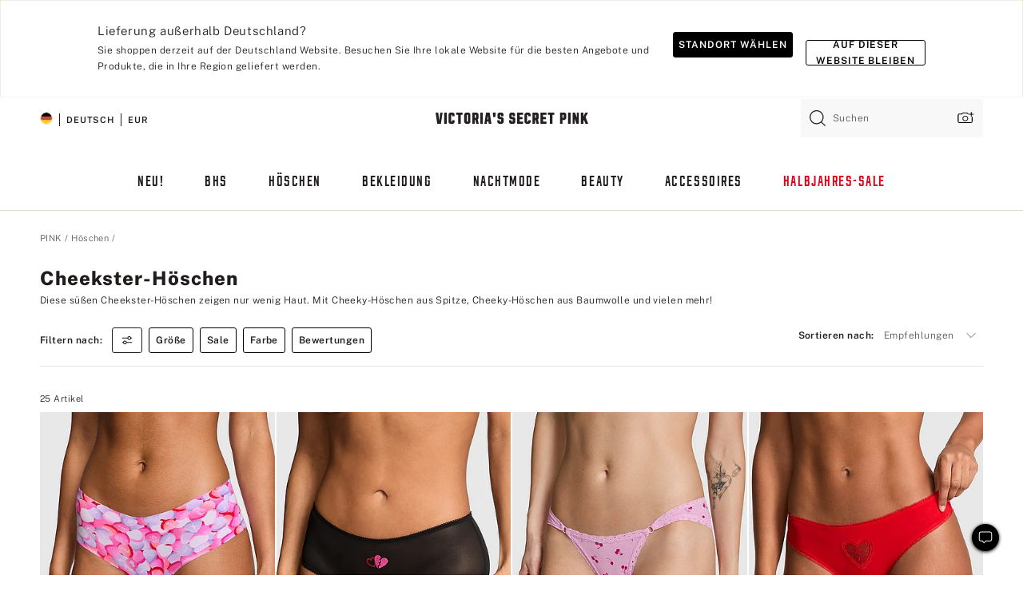

--- FILE ---
content_type: text/html;charset=UTF-8
request_url: https://de.victoriassecret.com/de/pink/underwear/cheekster-underwear
body_size: 4834
content:
<!DOCTYPE html><html lang="de" class="desktop " data-theme="pink" data-brand="pink" data-basic="true"><head><script id="earlyBootstrap">(()=>{const e=document.cookie,t=e.indexOf("APPTYPE="),a=document.documentElement.classList,s=document.currentScript.dataset;if(t>=0){a.add("is-app");const i=t+8,r=e.slice(i);let n="";r.startsWith("IOSHANDHELD")?(a.add("is-app-ios"),s.appPlatform="ios",n=e.slice(i+12)):r.startsWith("ANDROIDHANDHELD")&&(a.add("is-app-android"),s.appPlatform="android",n=e.slice(i+16)),n.startsWith("VS")?s.appBrand="vs":n.startsWith("PN")&&(s.appBrand="pn"),s.appPlatform&&s.appBrand&&(s.appType=s.appPlatform+"-"+s.appBrand)}if(("true"===new URL(window.location.href).searchParams.get("isNativeShopTabEnabled")||"true"===sessionStorage.getItem("isNativeShopTabEnabled"))&&(document.documentElement.classList.add("is-native-shop-tab-enabled"),sessionStorage.setItem("isNativeShopTabEnabled","true")),performance.getEntriesByType)for(const{serverTiming:e}of performance.getEntriesByType("navigation"))if(e)for(const{name:t,description:a}of e)"ssrStatus"===t?s.ssrStatus=a:"basicStatus"===t?s.basicStatus=a:"renderSource"===t?s.renderSource=a:"peceActive"===t&&(s.peceActive=a)})();</script><meta charSet="utf-8"/><meta name="viewport" id="viewport-settings" content="width=device-width, initial-scale=1, minimum-scale=1"/><meta property="og:type" content="website"/><meta property="og:site_name" content="Victoria&#x27;s Secret"/><meta name="twitter:site" content="@VictoriasSecret"/><meta property="og:image" content="https://www.victoriassecret.com/assets/m4961-jeePwxQYT6WXh7Bpnn2Psw/images/pink-share.png"/><meta name="twitter:card" content="summary_large_image"/><meta property="og:title" content="Cheekster und Cheeky-Höschen – PINK"/><meta name="description" content="Zeigen Sie einen Hauch Ihrer Rückseite und shoppen Sie Cheekster und Cheeky-Höschen. Egal, ob Cheeky-Höschen aus Baumwolle oder aus Spitze – entdecken Sie unsere Auswahl an Cheekster-Designs von PINK."/><meta property="og:description" content="Zeigen Sie einen Hauch Ihrer Rückseite und shoppen Sie Cheekster und Cheeky-Höschen. Egal, ob Cheeky-Höschen aus Baumwolle oder aus Spitze – entdecken Sie unsere Auswahl an Cheekster-Designs von PINK."/><link rel="icon" sizes="48x48" href="https://de.victoriassecret.com/assets/m4961-jeePwxQYT6WXh7Bpnn2Psw/favicon.ico"/><link rel="apple-touch-icon" sizes="180x180" href="https://www.victoriassecret.com/assets/m4961-jeePwxQYT6WXh7Bpnn2Psw/images/apple-touch-icon.png"/><link rel="apple-touch-icon" href="https://www.victoriassecret.com/assets/m4961-jeePwxQYT6WXh7Bpnn2Psw/images/apple-touch-icon.png"/><link rel="icon" sizes="192x192" href="https://www.victoriassecret.com/assets/m4961-jeePwxQYT6WXh7Bpnn2Psw/images/android-chrome-192x192.png"/><meta name="format-detection" content="telephone=no"/> <link rel="alternate" mpdisurl href="https://www.victoriassecret.com/us/pink/underwear/cheekster-underwear" hrefLang="x-default"/><link rel="alternate" mpdisurl href="https://www.victoriassecret.com/at/pink/underwear/cheekster-underwear" hrefLang="en-AT"/><link rel="alternate" mpdisurl href="https://www.victoriassecret.com/au/pink/underwear/cheekster-underwear" hrefLang="en-AU"/><link rel="alternate" mpdisurl href="https://www.victoriassecret.com/be/pink/underwear/cheekster-underwear" hrefLang="en-BE"/><link rel="alternate" mpdisurl href="https://www.victoriassecret.com/ca/pink/underwear/cheekster-underwear" hrefLang="en-CA"/><link rel="alternate" mpdisurl href="https://www.victoriassecret.com/ch/pink/underwear/cheekster-underwear" hrefLang="en-CH"/><link rel="alternate" mpdisurl href="https://www.victoriassecret.com/cz/pink/underwear/cheekster-underwear" hrefLang="en-CZ"/><link rel="alternate" mpdisurl href="https://www.victoriassecret.com/de/pink/underwear/cheekster-underwear" hrefLang="en-DE"/><link rel="alternate" mpdisurl href="https://www.victoriassecret.com/fr/pink/underwear/cheekster-underwear" hrefLang="en-FR"/><link rel="alternate" mpdisurl href="https://www.victoriassecret.com/gr/pink/underwear/cheekster-underwear" hrefLang="en-GR"/><link rel="alternate" mpdisurl href="https://www.victoriassecret.com/hk/pink/underwear/cheekster-underwear" hrefLang="en-HK"/><link rel="alternate" mpdisurl href="https://www.victoriassecret.com/in/pink/underwear/cheekster-underwear" hrefLang="en-IN"/><link rel="alternate" mpdisurl href="https://www.victoriassecret.com/jp/pink/underwear/cheekster-underwear" hrefLang="en-JP"/><link rel="alternate" mpdisurl href="https://www.victoriassecret.com/kr/pink/underwear/cheekster-underwear" hrefLang="en-KR"/><link rel="alternate" mpdisurl href="https://www.victoriassecret.com/mx/pink/underwear/cheekster-underwear" hrefLang="en-MX"/><link rel="alternate" mpdisurl href="https://www.victoriassecret.com/nl/pink/underwear/cheekster-underwear" hrefLang="en-NL"/><link rel="alternate" mpdisurl href="https://www.victoriassecret.com/no/pink/underwear/cheekster-underwear" hrefLang="en-NO"/><link rel="alternate" mpdisurl href="https://www.victoriassecret.com/nz/pink/underwear/cheekster-underwear" hrefLang="en-NZ"/><link rel="alternate" mpdisurl href="https://www.victoriassecret.com/ro/pink/underwear/cheekster-underwear" hrefLang="en-RO"/><link rel="alternate" mpdisurl href="https://www.victoriassecret.com/se/pink/underwear/cheekster-underwear" hrefLang="en-SE"/><link rel="alternate" mpdisurl href="https://www.victoriassecret.com/sg/pink/underwear/cheekster-underwear" hrefLang="en-SG"/><link rel="alternate" mpdisurl href="https://www.victoriassecret.com/sk/pink/underwear/cheekster-underwear" hrefLang="en-SK"/><link rel="alternate" mpdisurl href="https://www.victoriassecret.com/us/pink/underwear/cheekster-underwear" hrefLang="en-US"/><link rel="alternate" mpdisurl href="https://fr.victoriassecret.com/be/pink/underwear/cheekster-underwear" hrefLang="fr-BE"/><link rel="alternate" mpdisurl href="https://fr.victoriassecret.com/bf/pink/underwear/cheekster-underwear" hrefLang="fr-BF"/><link rel="alternate" mpdisurl href="https://fr.victoriassecret.com/ch/pink/underwear/cheekster-underwear" hrefLang="fr-CH"/><link rel="alternate" mpdisurl href="https://fr.victoriassecret.com/fr/pink/underwear/cheekster-underwear" hrefLang="fr-FR"/><link rel="alternate" mpdisurl href="https://frca.victoriassecret.com/ca/pink/underwear/cheekster-underwear" hrefLang="fr-CA"/><link rel="alternate" mpdisurl href="https://de.victoriassecret.com/at/pink/underwear/cheekster-underwear" hrefLang="de-AT"/><link rel="alternate" mpdisurl href="https://de.victoriassecret.com/ch/pink/underwear/cheekster-underwear" hrefLang="de-CH"/><link rel="alternate" mpdisurl href="https://de.victoriassecret.com/de/pink/underwear/cheekster-underwear" hrefLang="de-DE"/><link rel="alternate" mpdisurl href="https://it.victoriassecret.com/it/pink/underwear/cheekster-underwear" hrefLang="it-IT"/><link rel="alternate" mpdisurl href="https://ja.victoriassecret.com/jp/pink/underwear/cheekster-underwear" hrefLang="ja-JP"/><link rel="alternate" mpdisurl href="https://ko.victoriassecret.com/kr/pink/underwear/cheekster-underwear" hrefLang="ko-KR"/><link rel="alternate" mpdisurl href="https://pl.victoriassecret.com/pl/pink/underwear/cheekster-underwear" hrefLang="pl-PL"/><link rel="alternate" mpdisurl href="https://es.victoriassecret.com/es/pink/underwear/cheekster-underwear" hrefLang="es-ES"/><link rel="alternate" mpdisurl href="https://sp.victoriassecret.com/ar/pink/underwear/cheekster-underwear" hrefLang="es-AR"/><link rel="alternate" mpdisurl href="https://sp.victoriassecret.com/bo/pink/underwear/cheekster-underwear" hrefLang="es-BO"/><link rel="alternate" mpdisurl href="https://sp.victoriassecret.com/bz/pink/underwear/cheekster-underwear" hrefLang="es-BZ"/><link rel="alternate" mpdisurl href="https://sp.victoriassecret.com/cl/pink/underwear/cheekster-underwear" hrefLang="es-CL"/><link rel="alternate" mpdisurl href="https://sp.victoriassecret.com/co/pink/underwear/cheekster-underwear" hrefLang="es-CO"/><link rel="alternate" mpdisurl href="https://sp.victoriassecret.com/cr/pink/underwear/cheekster-underwear" hrefLang="es-CR"/><link rel="alternate" mpdisurl href="https://sp.victoriassecret.com/do/pink/underwear/cheekster-underwear" hrefLang="es-DO"/><link rel="alternate" mpdisurl href="https://sp.victoriassecret.com/ec/pink/underwear/cheekster-underwear" hrefLang="es-EC"/><link rel="alternate" mpdisurl href="https://sp.victoriassecret.com/gt/pink/underwear/cheekster-underwear" hrefLang="es-GT"/><link rel="alternate" mpdisurl href="https://sp.victoriassecret.com/hn/pink/underwear/cheekster-underwear" hrefLang="es-HN"/><link rel="alternate" mpdisurl href="https://sp.victoriassecret.com/mx/pink/underwear/cheekster-underwear" hrefLang="es-MX"/><link rel="alternate" mpdisurl href="https://sp.victoriassecret.com/ni/pink/underwear/cheekster-underwear" hrefLang="es-NI"/><link rel="alternate" mpdisurl href="https://sp.victoriassecret.com/pa/pink/underwear/cheekster-underwear" hrefLang="es-PA"/><link rel="alternate" mpdisurl href="https://sp.victoriassecret.com/pe/pink/underwear/cheekster-underwear" hrefLang="es-PE"/><link rel="alternate" mpdisurl href="https://sp.victoriassecret.com/py/pink/underwear/cheekster-underwear" hrefLang="es-PY"/><link rel="alternate" mpdisurl href="https://sp.victoriassecret.com/sv/pink/underwear/cheekster-underwear" hrefLang="es-SV"/><link rel="alternate" mpdisurl href="https://sp.victoriassecret.com/us/pink/underwear/cheekster-underwear" hrefLang="es-US"/><link rel="alternate" mpdisurl href="https://sp.victoriassecret.com/uy/pink/underwear/cheekster-underwear" hrefLang="es-UY"/><link rel="alternate" mpdisurl href="https://sp.victoriassecret.com/ve/pink/underwear/cheekster-underwear" hrefLang="es-VE"/><link rel="alternate" mpdisurl href="https://nl.victoriassecret.com/nl/pink/underwear/cheekster-underwear" hrefLang="nl-NL"/><link href="https://de.victoriassecret.com/assets/m4961-jeePwxQYT6WXh7Bpnn2Psw/templates/ssr-collection/desktop/style.css" rel="stylesheet"/><title>Cheekster und Cheeky-Höschen – PINK</title><style data-styled="" data-styled-version="5.3.9">.huVxo{-webkit-animation:fadein 1s ease-in;animation:fadein 1s ease-in;margin:0 auto;}/*!sc*/
@-webkit-keyframes fadein{0%{opacity:0;}50%{opacity:0;}100%{opacity:1;}}/*!sc*/
@keyframes fadein{0%{opacity:0;}50%{opacity:0;}100%{opacity:1;}}/*!sc*/
data-styled.g1493[id="sc-hhncp1-0"]{content:"huVxo,"}/*!sc*/
.hIWGSz{position:absolute;inset:0;display:-webkit-box;display:-webkit-flex;display:-ms-flexbox;display:flex;-webkit-box-pack:center;-webkit-justify-content:center;-ms-flex-pack:center;justify-content:center;-webkit-align-items:center;-webkit-box-align:center;-ms-flex-align:center;align-items:center;}/*!sc*/
data-styled.g1494[id="sc-17pbkyn-0"]{content:"hIWGSz,"}/*!sc*/
.kyFYCC{bottom:-100px;right:0;margin:1rem;-webkit-animation:slidein 750ms ease-out 10s forwards;animation:slidein 750ms ease-out 10s forwards;}/*!sc*/
data-styled.g1495[id="sc-17pbkyn-1"]{content:"kyFYCC,"}/*!sc*/
.jMLnnC{position:absolute;top:0;width:100%;}/*!sc*/
.jMLnnC .fabric-masthead-static-brandbar{width:100%;margin:0;}/*!sc*/
.jMLnnC .fabric-masthead-static-brandbar > .fabric-masthead-static-brandbar-smo-holder{height:40px;background-color:#f9e2e7;}/*!sc*/
.jMLnnC .fabric-masthead-static-brandbar > .fabric-masthead-static-brandbar-container{height:40px;background-color:#f7f7f8;}/*!sc*/
.jMLnnC .fabric-masthead-logo-area{width:100%;-webkit-box-pack:center;-webkit-justify-content:center;-ms-flex-pack:center;justify-content:center;-webkit-justify-content:center;}/*!sc*/
.jMLnnC .fabric-masthead-logo-area.fabric-layout-breakpoints .fabric-static-masthead-logo{-webkit-flex:0 0 275px;-ms-flex:0 0 275px;flex:0 0 275px;height:40px;margin:24px auto 50px;background-color:#f5f5f6;border-radius:3px;}/*!sc*/
.jMLnnC .fabric-masthead-category-nav-item .fabric-masthead-category-nav-link{height:20px;width:90px;background-color:#f5f5f6;padding:0.334rem 0.334rem 0.334rem 4px;display:block;text-transform:uppercase;position:relative;}/*!sc*/
.jMLnnC .fabric-masthead-category-nav-item{margin-right:20px;border-radius:3px;}/*!sc*/
.jMLnnC .fabric-masthead-logo-area{display:-webkit-box;display:-webkit-flex;display:-ms-flexbox;display:flex;height:115px;-webkit-box-pack:justify;-webkit-justify-content:space-between;-ms-flex-pack:justify;justify-content:space-between;-webkit-align-items:center;-webkit-box-align:center;-ms-flex-align:center;align-items:center;}/*!sc*/
.jMLnnC .fabric-masthead-category-nav-menu{width:944px;display:-webkit-box;display:-webkit-flex;display:-ms-flexbox;display:flex;margin:0 auto;-webkit-box-pack:justify;-webkit-justify-content:space-between;-ms-flex-pack:justify;justify-content:space-between;-webkit-align-items:center;-webkit-box-align:center;-ms-flex-align:center;align-items:center;}/*!sc*/
[data-device='desktop'] .sc-d7p3b7-0 .fabric-masthead-category-nav-item{padding-bottom:0.334rem;}/*!sc*/
data-styled.g1496[id="sc-d7p3b7-0"]{content:"jMLnnC,"}/*!sc*/
</style><link rel="preconnect" href="https://de-api.victoriassecret.com/" crossorigin="use-credentials"/>
<link rel="stylesheet" type="text/css" href="https://de.victoriassecret.com/custom_CSS/mpCSS.css?mptest=de4">
</head><body class="fabric pink"><div class="fabric-toast-traffic-control"></div><div class="reactContainer" id="componentContainer" data-hydrate="true"><header class="fabric-masthead-component sc-d7p3b7-0 jMLnnC"><div class="fabric-masthead-static-brandbar"><div class="fabric-masthead-static-brandbar-smo-holder"></div><div class="fabric-masthead-static-brandbar-container"></div></div><div class="fabric-masthead-logo-area fabric-layout-breakpoints"><h1 class="fabric-static-masthead-logo"></h1></div><nav class="fabric-masthead-static-category-nav-component"><ul class="fabric-masthead-category-nav-menu" role="menu"><li class="fabric-masthead-category-nav-item" role="none"><a class="fabric-masthead-category-nav-link"></a></li><li class="fabric-masthead-category-nav-item" role="none"><a class="fabric-masthead-category-nav-link"></a></li><li class="fabric-masthead-category-nav-item" role="none"><a class="fabric-masthead-category-nav-link"></a></li><li class="fabric-masthead-category-nav-item" role="none"><a class="fabric-masthead-category-nav-link"></a></li><li class="fabric-masthead-category-nav-item" role="none"><a class="fabric-masthead-category-nav-link"></a></li><li class="fabric-masthead-category-nav-item" role="none"><a class="fabric-masthead-category-nav-link"></a></li><li class="fabric-masthead-category-nav-item" role="none"><a class="fabric-masthead-category-nav-link"></a></li><li class="fabric-masthead-category-nav-item" role="none"><a class="fabric-masthead-category-nav-link"></a></li><li class="fabric-masthead-category-nav-item" role="none"><a class="fabric-masthead-category-nav-link"></a></li></ul></nav></header><div class="fabric-page-loading"><div class="fabric-page-spinner sc-17pbkyn-0 hIWGSz"><div class="fabric-spinner-element sc-hhncp1-0 huVxo"><div><span class="fabric-hide-a11y-element">Lädt ...</span></div><div></div><div></div><div></div><div></div><div></div><div></div><div></div><div></div><div></div><div></div><div></div></div></div><div class="fabric-toast-utility static-site"><div class="toast-container"><strong>Das Laden der Seite dauert länger als erwartet.</strong></div></div></div></div><div class="fabric-dialog-container"></div><div class="fabric-salesforce-chat-dialog"></div><script id="brastrap-data" type="application/json">{"endpoints":[{"key":"analyticsCore","context":"analytics","version":"v3","path":"global","www":false,"pci":false},{"key":"authStatus","context":"auth","version":"v27","path":"status","method":"POST","prioritized":true,"www":false,"pci":false},{"key":"featureFlags","context":"experience","version":"v4","path":"feature-flags","www":false,"pci":false,"prioritized":true,"timeout":7000,"queryWhitelist":["cm_mmc"]},{"key":"countryList","context":"settings","version":"v3","path":"countries","www":false,"pci":false},{"key":"languageList","context":"settings","version":"v3","path":"languages","www":false,"pci":false},{"key":"dataPrivacyRightsGPCSettings","context":"dataprivacyrights","version":"v7","path":"jwt","www":false,"pci":false},{"key":"zipGating","context":"gatingexperience","version":"v1","path":"sddgating","www":false,"pci":false,"prioritized":true},{"key":"environment","context":"assets","version":"m4961-jeePwxQYT6WXh7Bpnn2Psw","path":"settings.json","www":true,"pci":false},{"key":"navigations","context":"navigations","version":"v9","path":"navigations?channel=victorias-secret-desktop-tablet-eu","www":false,"pci":false,"queryWhitelist":["cm_mmc"]},{"key":"bagCount","context":"orders","version":"v38","path":"bag/count","www":false,"pci":false,"overrides":{"featureFlags.dimensions[dimension=F302].active=C":{"version":"v39","path":"bag/count"}}},{"key":"breadcrumbs","context":"breadcrumbs","version":"v4","path":"breadcrumbs?collectionId=910b8bd3-7ab4-4548-8b13-afeb68845f65","www":false,"pci":false,"queryWhitelist":["collectionId"]},{"key":"collectionPage","context":"collectionheaders","version":"v9","path":"?collectionId=910b8bd3-7ab4-4548-8b13-afeb68845f65","www":false,"pci":false,"queryWhitelist":["cm_mmc"]},{"key":"collectionEnsembles","context":"stacksensemble","version":"v4","path":"?brand=pink&collectionId=910b8bd3-7ab4-4548-8b13-afeb68845f65","www":false,"pci":false,"queryWhitelist":["cm_mmc","brand","stackId"]},{"key":"collectionFilters","context":"filters","version":"v21","path":"?collectionId=910b8bd3-7ab4-4548-8b13-afeb68845f65&isPersonalized=true","www":false,"pci":false,"queryWhitelist":["filter","storeId","isFilterEnhanced"],"overrides":{"featureFlags.dimensions[dimension=F810].active=C":{"path":"?collectionId=910b8bd3-7ab4-4548-8b13-afeb68845f65&isPersonalized=true&isFilterEnhanced=true"},"featureFlags.dimensions[dimension=F539].active=C":{"version":"v22"},"featureFlags.dimensions[dimension=F539].active=D":{"version":"v23"}}},{"key":"collectionStacks","context":"stacks","version":"v41","path":"?brand=pink&collectionId=910b8bd3-7ab4-4548-8b13-afeb68845f65&orderBy={{orderBy}}&maxSwatches=8&isPersonalized=true&isWishlistEnabled=true&recCues=true","www":false,"pci":false,"queryWhitelist":["cm_mmc","brand","filter","orderBy","stackId","storeId"],"overrides":{"featureFlags.dimensions[dimension=F809].active=C":{"version":"v42"},"featureFlags.dimensions[dimension=F539].active=C":{"version":"v43"},"featureFlags.dimensions[dimension=F539].active=C&&featureFlags.dimensions[dimension=F809].active=C":{"version":"v44"},"featureFlags.dimensions[dimension=F539].active=D":{"version":"v45"},"featureFlags.dimensions[dimension=F539].active=D&&featureFlags.dimensions[dimension=F809].active=C":{"version":"v46"}}},{"key":"brandConfigs","context":"settings","version":"v3","path":"brandconfigs?brand=pink&region=international","www":false,"pci":false,"queryWhitelist":["brand","region"]}],"icons":["/assets/m4961-jeePwxQYT6WXh7Bpnn2Psw/react/icon/brand.svg","/assets/m4961-jeePwxQYT6WXh7Bpnn2Psw/react/icon/main.svg","/assets/m4961-jeePwxQYT6WXh7Bpnn2Psw/react/icon/third-party.svg","/assets/m4961-jeePwxQYT6WXh7Bpnn2Psw/react/icon/exclude.svg"],"scripts":[],"settings":{"apiUrl":"https://de-api.victoriassecret.com","pciApiUrl":"https://api2.victoriassecret.com"}}</script><script id="reactLibrary" src="https://www.victoriassecret.com/assets/m4961-jeePwxQYT6WXh7Bpnn2Psw/desktop/react-18.js" defer=""></script><script id="sentryReactSdk" src="https://www.victoriassecret.com/assets/m4961-jeePwxQYT6WXh7Bpnn2Psw/desktop/sentry-react-sdk.js" defer=""></script><script id="brastrap" src="https://de.victoriassecret.com/assets/m4961-jeePwxQYT6WXh7Bpnn2Psw/brastrap.js" defer=""></script><!-- mp_trans_schedule_disable_start 149 --><script id="clientProps" type="application/json">{"apiData":{"cmsPage":{"oldPath":"","path":"/pink/underwear/cheekster-underwear","template":"collection","collectionId":"910b8bd3-7ab4-4548-8b13-afeb68845f65","channel":"victorias-secret-desktop-tablet-eu","meta":{"id":"910b8bd3-7ab4-4548-8b13-afeb68845f65","name":"","language":"","title":"Cheekster-Höschen","displayOn":"desktop","metas":[{"name":"metaTitle","content":"Cheeksters & Cheeky Panties - PINK"},{"name":"metaDescription","content":"Zeigen Sie einen Hauch Ihrer Rückseite und shoppen Sie Cheekster und Cheeky-Höschen. Egal, ob Cheeky-Höschen aus Baumwolle oder aus Spitze – entdecken Sie unsere Auswahl an Cheekster-Designs von PINK."}],"seoEvergreen":"on"},"analytics":{"page_category":"Cheekster Panties collection","category_id":"UNDERWEAR","page_type":"collection","page_category_id":"PINK|UNDERWEAR|CHEEKSTER-UNDERWEAR","parent_category_id":"PINK|UNDERWEAR"},"redirect":{}}},"apiResponses":{},"brand":"pink","buildId":"m4961-jeePwxQYT6WXh7Bpnn2Psw","category":"underwear","cmsPageChannel":"victorias-secret-desktop-tablet-eu","countryCode":"de","deployEnv":{"wwwOrigin":"https://de.victoriassecret.com/","apiOrigin":"https://de-api.victoriassecret.com","apiPciOrigin":"https://api2.victoriassecret.com","languageDomainSuffix":".victoriassecret.com","englishDomainPrefix":"www","assetsOrigin":"https://de.victoriassecret.com/","assetsContext":"/assets","languageDomains":{"de.victoriassecret.com":{"domainCode":"de"},"es.victoriassecret.com":{"domainCode":"es"},"fr.victoriassecret.com":{"domainCode":"fr"},"frca.victoriassecret.com":{"domainCode":"frca"},"it.victoriassecret.com":{"domainCode":"it"},"ja.victoriassecret.com":{"domainCode":"ja"},"ko.victoriassecret.com":{"domainCode":"ko"},"pl.victoriassecret.com":{"domainCode":"pl"},"sp.victoriassecret.com":{"domainCode":"sp"}}},"deviceType":"desktop","deployEnvName":"production","endpoints":[{"key":"analyticsCore","context":"analytics","version":"v3","path":"global","www":false,"pci":false},{"key":"authStatus","context":"auth","version":"v27","path":"status","method":"POST","prioritized":true,"www":false,"pci":false},{"key":"featureFlags","context":"experience","version":"v4","path":"feature-flags","www":false,"pci":false,"prioritized":true,"timeout":7000,"queryWhitelist":["cm_mmc"]},{"key":"countryList","context":"settings","version":"v3","path":"countries","www":false,"pci":false},{"key":"languageList","context":"settings","version":"v3","path":"languages","www":false,"pci":false},{"key":"dataPrivacyRightsGPCSettings","context":"dataprivacyrights","version":"v7","path":"jwt","www":false,"pci":false},{"key":"zipGating","context":"gatingexperience","version":"v1","path":"sddgating","www":false,"pci":false,"prioritized":true},{"key":"environment","context":"assets","version":"m4961-jeePwxQYT6WXh7Bpnn2Psw","path":"settings.json","www":true,"pci":false},{"key":"navigations","context":"navigations","version":"v9","path":"navigations?channel=victorias-secret-desktop-tablet-eu","www":false,"pci":false,"queryWhitelist":["cm_mmc"]},{"key":"bagCount","context":"orders","version":"v38","path":"bag/count","www":false,"pci":false,"overrides":{"featureFlags.dimensions[dimension=F302].active=C":{"version":"v39","path":"bag/count"}}},{"key":"breadcrumbs","context":"breadcrumbs","version":"v4","path":"breadcrumbs?collectionId=910b8bd3-7ab4-4548-8b13-afeb68845f65","www":false,"pci":false,"queryWhitelist":["collectionId"]},{"key":"collectionPage","context":"collectionheaders","version":"v9","path":"?collectionId=910b8bd3-7ab4-4548-8b13-afeb68845f65","www":false,"pci":false,"queryWhitelist":["cm_mmc"]},{"key":"collectionEnsembles","context":"stacksensemble","version":"v4","path":"?brand=pink&collectionId=910b8bd3-7ab4-4548-8b13-afeb68845f65","www":false,"pci":false,"queryWhitelist":["cm_mmc","brand","stackId"]},{"key":"collectionFilters","context":"filters","version":"v21","path":"?collectionId=910b8bd3-7ab4-4548-8b13-afeb68845f65&isPersonalized=true","www":false,"pci":false,"queryWhitelist":["filter","storeId","isFilterEnhanced"],"overrides":{"featureFlags.dimensions[dimension=F810].active=C":{"path":"?collectionId=910b8bd3-7ab4-4548-8b13-afeb68845f65&isPersonalized=true&isFilterEnhanced=true"},"featureFlags.dimensions[dimension=F539].active=C":{"version":"v22"},"featureFlags.dimensions[dimension=F539].active=D":{"version":"v23"}}},{"key":"collectionStacks","context":"stacks","version":"v41","path":"?brand=pink&collectionId=910b8bd3-7ab4-4548-8b13-afeb68845f65&orderBy={{orderBy}}&maxSwatches=8&isPersonalized=true&isWishlistEnabled=true&recCues=true","www":false,"pci":false,"queryWhitelist":["cm_mmc","brand","filter","orderBy","stackId","storeId"],"overrides":{"featureFlags.dimensions[dimension=F809].active=C":{"version":"v42"},"featureFlags.dimensions[dimension=F539].active=C":{"version":"v43"},"featureFlags.dimensions[dimension=F539].active=C&&featureFlags.dimensions[dimension=F809].active=C":{"version":"v44"},"featureFlags.dimensions[dimension=F539].active=D":{"version":"v45"},"featureFlags.dimensions[dimension=F539].active=D&&featureFlags.dimensions[dimension=F809].active=C":{"version":"v46"}}},{"key":"brandConfigs","context":"settings","version":"v3","path":"brandconfigs?brand=pink&region=international","www":false,"pci":false,"queryWhitelist":["brand","region"]}],"languageCode":"de","react18Mode":false,"renderType":"basic","sanitizedUrl":"https://de.victoriassecret.com/de/pink/underwear/cheekster-underwear","timestamp":1768828976368,"enableSentry":true}</script><!-- mp_trans_schedule_disable_end 149 --><script src="https://de.victoriassecret.com/assets/m4961-jeePwxQYT6WXh7Bpnn2Psw/desktop/runtime.js" defer=""></script><script src="https://de.victoriassecret.com/assets/m4961-jeePwxQYT6WXh7Bpnn2Psw/desktop/5641.js" defer=""></script><script src="https://de.victoriassecret.com/assets/m4961-jeePwxQYT6WXh7Bpnn2Psw/desktop/573.js" defer=""></script><script src="https://de.victoriassecret.com/assets/m4961-jeePwxQYT6WXh7Bpnn2Psw/desktop/6863.js" defer=""></script><script src="https://de.victoriassecret.com/assets/m4961-jeePwxQYT6WXh7Bpnn2Psw/desktop/9300.js" defer=""></script><script src="https://de.victoriassecret.com/assets/m4961-jeePwxQYT6WXh7Bpnn2Psw/desktop/8776.js" defer=""></script><script src="https://de.victoriassecret.com/assets/m4961-jeePwxQYT6WXh7Bpnn2Psw/desktop/1440.js" defer=""></script><script src="https://de.victoriassecret.com/assets/m4961-jeePwxQYT6WXh7Bpnn2Psw/desktop/5801.js" defer=""></script><script src="https://de.victoriassecret.com/assets/m4961-jeePwxQYT6WXh7Bpnn2Psw/desktop/2316.js" defer=""></script><script src="https://de.victoriassecret.com/assets/m4961-jeePwxQYT6WXh7Bpnn2Psw/desktop/685.js" defer=""></script><script src="https://de.victoriassecret.com/assets/m4961-jeePwxQYT6WXh7Bpnn2Psw/desktop/6817.js" defer=""></script><script src="https://de.victoriassecret.com/assets/m4961-jeePwxQYT6WXh7Bpnn2Psw/desktop/420.js" defer=""></script><script src="https://de.victoriassecret.com/assets/m4961-jeePwxQYT6WXh7Bpnn2Psw/desktop/1405.js" defer=""></script><script src="https://de.victoriassecret.com/assets/m4961-jeePwxQYT6WXh7Bpnn2Psw/templates/ssr-collection/desktop/index.js" defer=""></script></body>
<!-- MP Google Tag Manager -->
<script nonce="mpgtmdply">(function(w,d,s,l,i){w[l]=w[l]||[];w[l].push({'gtm.start':
new Date().getTime(),event:'gtm.js'});var f=d.getElementsByTagName(s)[0],
j=d.createElement(s),dl=l!='dataLayer'?'&l='+l:'';j.async=true;j.src=
'https://www.googletagmanager.com/gtm.js?id='+i+dl;f.parentNode.insertBefore(j,f);
})(window,document,'script','mpDataLayer','GTM-NKJ73QTQ');</script>
<!-- End Google Tag Manager -->

<!-- MP Google Tag Manager (noscript) -->
<noscript><iframe src="https://www.googletagmanager.com/ns.html?id=GTM-NKJ73QTQ"
height="0" width="0" style="display:none;visibility:hidden"></iframe></noscript>
<!-- End Google Tag Manager (noscript) -->

<!--Processed by MotionPoint's TransMotion (r) translation engine v22.36.0 12/23/2025. Copyright© 2003-2026 MotionPoint Corporation. All Rights Reserved. This product is protected under one or more of the following US patents: 7584216, 7580960, 7627479, 7627817, 7996417, 8065294. Other patents pending.--></html>

--- FILE ---
content_type: text/javascript;charset=UTF-8
request_url: https://de.victoriassecret.com/assets/m4961-jeePwxQYT6WXh7Bpnn2Psw/desktop/685.js
body_size: 5985
content:
try{!function(){var e="undefined"!=typeof window?window:"undefined"!=typeof global?global:"undefined"!=typeof globalThis?globalThis:"undefined"!=typeof self?self:{},t=(new e.Error).stack;t&&(e._sentryDebugIds=e._sentryDebugIds||{},e._sentryDebugIds[t]="dba37080-06cb-4a15-9e7c-9c4ada2cdd8c",e._sentryDebugIdIdentifier="sentry-dbid-dba37080-06cb-4a15-9e7c-9c4ada2cdd8c")}()}catch(e){}!function(){var e="undefined"!=typeof window?window:"undefined"!=typeof global?global:"undefined"!=typeof globalThis?globalThis:"undefined"!=typeof self?self:{};e._sentryModuleMetadata=e._sentryModuleMetadata||{},e._sentryModuleMetadata[(new e.Error).stack]=function(e){for(var t=1;t<arguments.length;t++){var a=arguments[t];if(null!=a)for(var r in a)a.hasOwnProperty(r)&&(e[r]=a[r])}return e}({},e._sentryModuleMetadata[(new e.Error).stack],{"_sentryBundlerPluginAppKey:fewd-flagship":!0})}(),("undefined"!=typeof window?window:"undefined"!=typeof global?global:"undefined"!=typeof globalThis?globalThis:"undefined"!=typeof self?self:{}).SENTRY_RELEASE={id:"flagship-m4961"},(self.webpackChunk_vsdp_flagship=self.webpackChunk_vsdp_flagship||[]).push([[685],{60685:(e,t,a)=>{a.d(t,{A:()=>B});var r=a(78795),i=a(64856),n=a(41552),s=a(11353);function o(e){return r.FF(r.Ge(e),{value:""})}const l=["Angel-Karte","VIP-Angel-Karte","Angel Forever"],d=["Karteninhaber","Silber-Karteninhaber","Gold-Karteninhaber","Ich bin ein Victoria's-Secret-Karteninhaber"],u={ERROR_ACCESS_DENIED:"Unzureichende Privilegien zum Ausführen dieser Aktion",ERROR_DUPLICATE_SUBMISSION:"Doppelte Einsendung",ERROR_FORM_DUPLICATE:"Der eingegebene Name wird bereits verwendet.",ERROR_FORM_DUPLICATE_NICKNAME:"Der eingegebene Name wird bereits verwendet.",ERROR_FORM_INVALID_EMAILADDRESS:"E-Mail-Adresse ist nicht im korrekten Format.",ERROR_FORM_INVALID_IPADDRESS:"Die IP-Adresse ist ungültig.",ERROR_FORM_INVALID_OPTION:"Die gewählte Option wurde entfernt.",ERROR_FORM_PATTERN_MISMATCH:"Das Feld ist nicht im korrekten Format.",ERROR_FORM_PROFANITY:"Der Inhalt enthält unangemessene Sprache.",ERROR_FORM_REJECTED:"Die Einsendung wurde abgelehnt.",ERROR_FORM_REQUIRED:"Ein Pflichtfeld wurde nicht ausgefüllt.",ERROR_FORM_REQUIRED_EITHER:"Beide erforderlichen, gehostete Identifizierungs-Parameter fehlen.",ERROR_FORM_REQUIRED_NICKNAME:"Bitte Benutzernamen eingeben.",ERROR_FORM_REQUIRES_TRUE:'In einem Feld ist ein Wahrheitswert erforderlich (z. B. „Sie müssen die Allgemeinen Geschäftsbedingungen akzeptieren“).',ERROR_FORM_RESTRICTED:'Das Alter des Inhaltsanbieters ist zu jung (z. B. „Inhalt kann nicht von Minderjährigen unter 13 akzeptiert werden“).',ERROR_FORM_STORAGE_PROVIDER_FAILED:"Die hochgeladene Datei konnte nicht gespeichert werden. Versuchen Sie das Hochladen später erneut.",ERROR_FORM_SUBMITTED_NICKNAME:"Der Benutzername wurde bereits gesendet.",ERROR_FORM_TOO_FEW:"In diesem Feld muss eine Mindestanzahl an Elementen eingegeben werden.",ERROR_FORM_TOO_HIGH:"Dieses Feld enthält zu viele Elemente.",ERROR_FORM_TOO_LONG:"Dieses Feld enthält zu viele Zeichen.",ERROR_FORM_TOO_LOW:"Dieses Feld enthält zu wenig Elemente.",ERROR_FORM_TOO_SHORT:"Dieses Feld hat nicht genug Zeichen.",ERROR_FORM_UPLOAD_IO:"Dieses Element konnte nicht hochgeladen werden. Bitte stellen Sie sicher, dass das Dateiformat gültig ist.",ERROR_PARAM_DUPLICATE_SUBMISSION:"Eine doppelte Einsendung ist bei diesem Kunden nicht erlaubt.",ERROR_PARAM_INVALID_API_KEY:"Invalid API Key value",ERROR_PARAM_INVALID_CALLBACK:"Invalid JsonP callback function name",ERROR_PARAM_INVALID_FILTER_ATTRIBUTE:"Ungültiger Name von Filterattribut",ERROR_PARAM_INVALID_INCLUDED:"Ungültiger Parameterwert",ERROR_PARAM_INVALID_LIMIT:"Ungültiger Grenzwert",ERROR_PARAM_INVALID_LOCALE:"Ungültiger Lokal-Code",ERROR_PARAM_INVALID_OFFSET:"Invalid offset value",ERROR_PARAM_INVALID_PARAMETERS:"Ungültiger Parameter beim Senden von Inhalten",ERROR_PARAM_INVALID_SORT_ATTRIBUTE:"Ungültiger Name von Sortierattribut",ERROR_PARAM_MISSING_SUBJECT_ID:"Beim Absenden fehlt das benötigte Produkt. Produkt-ID ist für die Bewertung der Einsendung ERFORDERLICH.",ERROR_PARAM_MISSING_USER_ID:"Der Kunde erlaubt keine unbestätigten Einsendungen. Eine gültige Benutzer-ID ist erforderlich.",ERROR_REQUEST_LIMIT_REACHED:"Fehler bei der Ratenbegrenzung, z. B. zu viele Anfragen pro Zeitintervall",ERROR_UNKNOWN:"Unbekannter Fehler (z. B. interner Server-Fehler)",ERROR_UNSUPPORTED:"Für nicht unterstützte Funktionen, Kunden etc."},c={1:"Fällt klein aus",2:"Fällt etwas kleiner aus",3:"Entspricht den Größenangaben",4:"Fällt etwas größer aus",5:"Fällt groß aus"},R={1:"Schlecht",2:"Angemessen",3:"Mittelmäßig",4:"Gut",5:"Ausgezeichnet"},f={1:"Schlecht",2:"Angemessen",3:"Mittelmäßig",4:"Gut",5:"Ausgezeichnet"},m={1:"Schlecht",2:"Angemessen",3:"Anhaltend",4:"Gut",5:"Langanhaltend"},v={1:"Dezent",2:"Leicht",3:"Mittelmäßig",4:"Leicht intensiv",5:"Intense"},g={1:"Schlecht",2:"Angemessen",3:"Mittelmäßig",4:"Gut",5:"Ausgezeichnet"},h={1:"Schlecht",2:"Angemessen",3:"Mittelmäßig",4:"Gut",5:"Ausgezeichnet"},b={1:"Hat meine Erwartungen nicht erfüllt",2:"Leicht enttäuscht",3:"Hat meine Erwartungen erfüllt",4:"Hat meine Erwartungen etwas übertroffen",5:"Hat meine Erwartungen übertroffen"},p={"5feetorLess":"5'0 oder weniger","5foot1to5foot3":"5'1-5'3","5foot4to5foot6":"5'4-5'6","5foot7to5foot9":"5'7-5'9","5foot10to6foot0":"5'10-6'0","6foot1to6foot3":"6'1-6'3","6foot4to6foot6":"6'4-6'6","6foot7orAbove":"6'7 oder mehr"};function _(e){return parseFloat(e)/5*100}function A(e){return e?c[e]||"":void 0}function F(e){return e.toDateString().replace(/^\w+\s(\w+)\s/,"$1, ")}function I(e){return 1===parseInt(e,10)?"person":"people"}function O(e){if(e)return"65orOver"===e?"Über 65":e.replace("to","-")}function E(e){if(r.Kg(e))return n.A.init(e,300)}const x=[{src:"Id",dest:"id"},{src:"ProductPageUrl",dest:"url"},{src:"ImageUrl",dest:"image"},{src:"Brand.Id",dest:"brand"},{src:"Name",dest:"name"},{src:"Description",dest:"description"},{src:"SizeAndFitCategory",dest:"sizeAndFitCategory"}];function T(e){const t=e.Includes.Products[e.Results[0].ProductId];return r.OM(t,x)}function w(e){let t=r.Jt(e,"products.Results.0");if(!t)return;const a=r.Jt(e,"detailsLink");return t=r.hZ(t,"SizeAndFitCategory",r.Sb(e,"sizeAndFitCategory","")),a&&(t=r.hZ(t,"ProductPageUrl",a)),t.ImageUrl||(t=r.hZ(t,"ImageUrl",r.Jt(e,"imageUrl"))),r.OM(t,x)}function S(e){return"N/A"===e?"":e}const y=[{src:"AuthorId",dest:"authorId"},{src:"TagDimensions.CardHolder.Values",dest:"cardHolderValues"},{src:"Id",dest:"id"},{src:"Rating",dest:"rating"},{src:"Rating",dest:"ratingWidth",transform:_},{src:"Title",dest:"title",transform:function(e){if(!e)return"(no title)";const t=e.replace(/(?:,\s)?(N\/A)(?:,\s)?/,"");return t.length?t:"(no title)"}},{src:"UserNickname",dest:"userNickname"},{src:"UserLocation",dest:"userLocation"},{src:"ContextDataValues.Age.ValueLabel",dest:"userAge",transform:O},{src:"ContextDataValues.Height.Value",dest:"userHeight",transform:function(e){return e?p[e]||"":void 0}},{src:"SubmissionTime",dest:"submissionTime"},{src:function(){return new Date(this.SubmissionTime)},dest:"submissionDate",transform:F},{src:"ReviewText",dest:"reviewText",transform:E},{src:"Badges.VerifiedPurchaser",dest:"isVerifiedPurchaser",transform:r.Gv},{src:"Badges.PINKCampusRep",dest:"isPinkCampusRep",transform:r.Gv},{src:function(){return`${I(this.TotalPositiveFeedbackCount)} fanden die Bewertung „${this.Title}“ hilfreich. Markieren Sie diese Bewertung als hilfreich.`},dest:"positiveFeedbackSuffix"},{src:"TotalPositiveFeedbackCount",dest:"positiveFeedbackCount"},{src:function(){return`${I(this.TotalNegativeFeedbackCount)} fanden die Bewertung „${this.Title}“ nicht hilfreich. Markieren Sie diese Bewertung als nicht hilfreich.`},dest:"negativeFeedbackSuffix"},{src:"TotalNegativeFeedbackCount",dest:"negativeFeedbackCount"},{src:"SecondaryRatings.Fit.Value",dest:"fitLabel",transform:A},{src:"ClientResponses",dest:"responses",map:function(e){return e.Response}},{src:"AdditionalFields.Choice.Value",dest:"choiceCode",transform:S},{src:"AdditionalFields.ChoiceName.Value",dest:"choiceName",transform:S},{src:"AdditionalFields.ChoiceSwatch.Value",dest:"choiceSwatch",transform:function(e){if(e&&"undefined"!==e)return s.A.getImageSrc(e,"mobileswatch")}},{src:"AdditionalFields.Generic.Value",dest:"generic"},{src:"AdditionalFields.GenericLabel.Value",dest:"genericLabel"},{src:"AdditionalFields.Size1.Value",dest:"size1",transform:S},{src:"AdditionalFields.Size2.Value",dest:"size2",transform:S},{src:"Photos",dest:"photos",transform:function(e){const t=[];return r.jJ(e,(e=>{t.push({alt:e.Caption,id:e.Id,thumbnailUrl:e.Sizes.thumbnail.Url,fullsizeUrl:e.Sizes.normal.Url})})),t}}];function P(e){return l.indexOf(e)>-1}function C(e){return d.indexOf(e)>-1}function L(e,t){const a=r.yq(t,"cardHolderValues"),i=r.Jt(e,`Includes.Authors[${t.authorId}].ContributorRank`);t.isCardHolder=a.some(C)||a.some(P),t.isTop10="TOP_10"===i,t.isTop50="TOP_50"===i,t.isTop100=function(e){return"TOP_100"===e}(i)}function N(e){const t=r.Jt(e,"ProductData");return e.Results.map((a=>{let n=r.OM(a,y);L(e,n),n=r.hZ(n,"sizePurchased",function(e){const t=r.Jt(e,"sizePurchased",""),a=r.Jt(e,"size1",""),i=r.Jt(e,"size2","");return a?`${a}${i}`:t}(n));const o=r.Jt(a,"ProductId");if(12===o.length){const e=o.substring(0,8),a=o.substring(8),i=r.gR(t,`${e}.choices.${a}`),l=r.Jt(i,"label",""),d=r.Jt(i,"swatchImage","");n=r.hZ(n,"genericId",e,"choiceCode",a,"choiceName",l,"choiceSwatch",s.A.getImageSrc(d,"mobileswatch"))}return n=r.hZ(n,"showProductInfo",Boolean(n.choiceSwatch||n.choiceCode||n.choiceName||n.choiceSwatch||n.size1||n.fitLabel)),n=r.hZ(n,"reportAccordion",{accordionGroup:[{id:n.id,text:"Unangemessene Bewertung melden",isOpen:!1,content:i.A.generateFormInputs({},{fields:{reportTextarea:{name:"reportTextarea",isTextArea:!0,label:{text:"Sagen Sie uns, weshalb Sie das unangemessen finden."},validations:[{type:"string",required:!1}]}}})}]},"accordionControls",{"aria-controls":`fabric-accordion-utility-body-${n.id}`,"aria-expanded":!1}),n}))}const M=[{src:"RatingValue",dest:"value",transform:String},{src:"Count",dest:"count"}],D=[{src:"Value",dest:"value"},{src:"Count",dest:"count"}];function V(e,t){const a=r.Jt(e,t);if(a)return a.map((e=>r.OM(e,D)))}const k=[{src:"RecommendedCount",dest:"numberPositiveReviews"},{src:function(){return this.RecommendedCount/this.TotalReviewCount},dest:"percentPositiveReviews",transform:function(e){return e?`${parseInt(100*e,10)}%`:e}},{src:"AverageOverallRating",dest:"roundedAverageRating",transform:function(e){return e?Math.round(10*parseFloat(e))/10:0}},{src:"SecondaryRatingsAverages.Fit.AverageRating",dest:"averageOverallFitLabel",transform:function(e){return A(function(e){return Math.round(parseFloat(e))}(e))}},{src:"SecondaryRatingsAverages.Comfort.AverageRating",dest:"averageOverallComfortLabel",transform:function(e){const t=Math.round(parseFloat(e));return t?R[t]||"":void 0}},{src:"SecondaryRatingsAverages.Quality.AverageRating",dest:"averageOverallQualityLabel",transform:function(e){const t=Math.round(parseFloat(e));return t?f[t]||"":void 0}},{src:"SecondaryRatingsAverages.ScentLongevity.AverageRating",dest:"averageOverallLongevityLabel",transform:function(e){const t=Math.round(parseFloat(e));return t?m[t]||"":void 0}},{src:"SecondaryRatingsAverages.ScentIntensity.AverageRating",dest:"averageOverallIntensityLabel",transform:function(e){const t=Math.round(parseFloat(e));return t?v[t]||"":void 0}},{src:"SecondaryRatingsAverages.Effectiveness.AverageRating",dest:"averageOverallEffectivenessLabel",transform:function(e){const t=Math.round(parseFloat(e));return t?g[t]||"":void 0}},{src:"SecondaryRatingsAverages.Value.AverageRating",dest:"averageOverallValueLabel",transform:function(e){const t=Math.round(parseFloat(e));return t?h[t]||"":void 0}},{src:"SecondaryRatingsAverages.Expectation.AverageRating",dest:"averageOverallExpectationLabel",transform:function(e){const t=Math.round(parseFloat(e));return t?b[t]||"":void 0}},{src:"TotalReviewCount",dest:"totalReviewCount"},{src:function(){const e={},t=r.Jt(this,"RatingDistribution");return t&&(e.rating=t.map((e=>r.OM(e,M)))),e.purchaseLocation=V(this,"ContextDataDistribution.PurchaseLocation.Values"),e.age=V(this,"ContextDataDistribution.Age.Values"),e.height=V(this,"ContextDataDistribution.Height.Values"),e.readReviews=V(this,"ContextDataDistribution.ReadReviews.Values"),e.verifiedPurchaser=V(this,"ContextDataDistribution.VerifiedPurchaser.Values"),e},dest:"distribution"}];function J(e){const t=e.Includes.Products[e.Results[0].ProductId];return r.OM(t.ReviewStatistics,k)}const U=[{src:"Default",dest:"defaultValue"},{src:"Value",dest:"value"},{src:"MaxLength",dest:"maxLength"},{src:"Required",dest:"required"},{src:"Type",dest:"type"},{src:"Label",dest:"label"},{src:"Id",dest:"id"},{src:"MinLength",dest:"minLength"}],z=[{src:"Value",dest:"value"},{src:"Selected",dest:"selected"},{src:"Label",dest:"label"}];function G(e,t,a,i){return r.jJ(a,(a=>{const n=a.Id;let s,o,l;switch(a.Type){case"Field":s=e[n]||{},o=s.Options,i[n]=r.OM(s,U),o&&(o=o.map((e=>r.OM(e,z)))),i[n].options=o;break;case"Group":l=t[n].SubElements,G(e,t,l,i)}})),i}function H(e){const t={fields:{}};let a;const n=r.gR(e,"Data"),s=r.yq(e,"Form");if(r.u7(n)&&s.length&&(a=G(n.Fields,n.Groups,s,{})),a){if(t.fields.rating={name:"rating",isRadioGroup:!0,isStars:!0,attributes:[{name:"aria-labelledby",value:r.NF("rating")}],label:{text:"Gesamtbewertung"},items:[{id:r.NF("rating"),value:"1",label:{text:"Ein Stern",attributes:[{name:"tabindex",value:"-1"}]}},{id:r.NF("rating"),value:"2",label:{text:"Zwei Sterne",attributes:[{name:"tabindex",value:"-1"}]}},{id:r.NF("rating"),value:"3",label:{text:"Drei Sterne",attributes:[{name:"tabindex",value:"-1"}]}},{id:r.NF("rating"),value:"4",label:{text:"Vier Sterne",attributes:[{name:"tabindex",value:"-1"}]}},{id:r.NF("rating"),value:"5",label:{text:"Fünf Sterne",attributes:[{name:"tabindex",value:"-1"}]}}],validations:[{type:"string",required:!1}],error:!!r.Jt(n,"Fields.rating.error")&&r.Jt(n,"Fields.rating.error")},a.rating_Fit&&(t.fields.rating_Fit={name:"rating_Fit",isRadioGroup:!0,isSkittles:!0,labelPosition:"above",label:{text:"Passform-Bewertung"},attributes:[{name:"aria-labelledby",value:r.NF("rating_Fit")},{name:"data-label-position",value:"above"}],items:a.rating_Fit.options.map((e=>({id:r.NF("rating_Fit"),value:e.value,checked:e.selected,label:{text:e.label,attributes:[{name:"data-label",value:e.label}]}})))}),t.fields.isrecommended={name:"isrecommended",isRadioGroup:!0,attributes:[{name:"aria-labelledby",value:r.NF("isrecommended")}],label:{text:"Würden Sie dieses Produkt empfehlen?"},items:[{id:r.NF("isrecommended"),label:{text:"Ja",attributes:[{name:"aria-label",value:"Ich würde dieses Produkt empfehlen."}]},value:"true"},{id:r.NF("isrecommended"),label:{text:"Nein",attributes:[{name:"aria-label",value:"Ich würde dieses Produkt nicht empfehlen."}]},value:"false"}],validations:[{type:"string",required:!1}],error:!!r.Jt(n,"Fields.isrecommended.error")&&r.Jt(n,"Fields.isrecommended.error")},t.fields.title={type:"text",id:r.NF("title"),isText:!0,name:"title",maxlength:a.title.maxLength,label:{text:"Titel Bewertung"},validations:[{type:"string",required:!1}],error:!!r.Jt(n,"Fields.title.error")&&r.Jt(n,"Fields.title.error")},t.fields.reviewtext={id:r.NF("reviewtext"),name:"reviewtext",isTextArea:!0,minlength:a.reviewtext.minLength,maxlength:a.reviewtext.maxLength,label:{text:"Ihre Bewertung"},characterCount:{value:50,text:"Zeichen"},validations:[{type:"string",required:!1}],error:!!r.Jt(n,"Fields.reviewtext.error")&&r.Jt(n,"Fields.reviewtext.error")},t.fields.usernickname={type:"text",id:r.NF("usernickname"),name:"usernickname",isText:!0,label:{text:"Angezeigter Name"},validations:[{type:"string",required:!1}],error:!!r.Jt(n,"Fields.nickname.error")&&r.Jt(n,"Fields.nickname.error")},t.fields.userlocation={type:"text",id:r.NF("userlocation"),name:"userlocation",isText:!0,maxlength:a.userlocation.maxLength,label:{text:"Standort (z. B. New York, NY)"},attributes:[{name:"aria-label",value:"Standort (z. B. New York, New York)"}],validations:[{type:"string",required:!1}],error:!!r.Jt(n,"Fields.userlocation.error")&&r.Jt(n,"Fields.userlocation.error")},a.contextdatavalue_Age){const e=o(r.Jt(a,"contextdatavalue_Age.options"));t.fields.contextdatavalue_Age={name:"contextdatavalue_Age",isRadioGroup:!0,label:{text:"Alter"},attributes:[{name:"aria-labelledby",value:r.NF("contextdatavalue_Age")}],items:e.map((e=>{const{label:t}=e;return{id:r.NF("contextdatavalue_Age"),value:e.value,label:{text:t},attributes:[{name:"aria-label",value:t.length?t.replace("-"," to "):""}]}})).filter((e=>""!==e.label))}}if(a.additionalfield_SizePurchased&&(t.fields.additionalfield_SizePurchased={type:"text",id:r.NF("additionalfield_SizePurchased"),isText:!0,name:"additionalfield_SizePurchased",maxlength:a.additionalfield_SizePurchased.maxLength,label:{text:"Bestellte Größe (optional)"}}),r.jJ(["contextdatavalue_VictoriasSecretCardmember","tagid_CardHolder/AngelCardVIP","tagid_CardHolder/AngelForever","tagid_CardHolder/PinkNation"],(e=>{t.fields[e]={id:r.NF(a[e].id),name:a[e].id,isCheckbox:!0,label:{text:a[e].label}}})),a.contextdatavalue_ReadReviews&&(t.fields.contextdatavalue_ReadReviews={id:r.NF("contextdatavalue_ReadReviews"),name:"contextdatavalue_ReadReviews",isRadioGroup:!0,label:{text:"Haben Sie sich die Produktbewertungen angesehen, bevor Sie diesen Artikel gekauft haben?"},items:[{id:r.NF("contextdatavalue_ReadReviews"),value:"Yes",label:{text:"Ja"},attributes:[{name:"aria-label",value:"Ja, ich habe vor dem Kauf die Bewertungen gelesen"}]},{id:r.NF("contextdatavalue_ReadReviews"),value:"No",label:{text:"Nein"},attributes:[{name:"aria-label",value:"Nein, ich habe vor dem Kauf keine Bewertungen gelesen"}]}]}),a.contextdatavalue_PurchaseLocation){const e=o(r.Jt(a,"contextdatavalue_PurchaseLocation.options"));t.fields.contextdatavalue_PurchaseLocation={id:r.NF("contextdatavalue_PurchaseLocation"),isRadioGroup:!0,label:{text:a.contextdatavalue_PurchaseLocation.label},name:"contextdatavalue_PurchaseLocation",items:r.Zb(e,(e=>{if(""!==e.label)return{id:r.NF("contextdatavalue_PurchaseLocation"),label:{text:e.label},value:e.value}})),attributes:[{name:"aria-labelledby",value:r.NF("contextdatavalue_PurchaseLocation")}]}}return r.jJ(a,((e,a)=>{r.O9(e.value)&&!r.kZ(e.value)&&r.b0(r.Jt(t,`fields.${a}`))&&(t.fields[a]={isText:!0,name:a,type:"hidden",value:e.value})})),i.A.generateFormInputs({},t)}}function q(e,t){const a={};let i=r.gR(e,"FormErrors.FieldErrors");return r.u7(i)&&(r.EI(t)&&(i=r.pb(i,(e=>r.I6(t,e)))),a.field={},r.jJ(i,((e,t)=>{a.field[t]=e.Message}))),r.EI(e,"Errors")&&(a.generic={},e.Errors.forEach((e=>{a.generic[e.Code]=e.Message?e.Message:u[e.Code]}))),a}const Y=["rating",{src:"rating",dest:"ratingWidth",transform:_},{src:"rating_Fit",dest:"fitLabel",transform:A},{src:"rating_Fit",dest:"fitWidth",transform:function(e){if(e)return(parseFloat(e)-1)/4*100}},{src:"rating_Fit",dest:"fitValue"},{src:"isrecommended",dest:"isRecommended"},"title",{src:"reviewtext",dest:"reviewText",transform:E},{src:"usernickname",dest:"userNickname"},{src:"userlocation",dest:"userLocation"},{src:"contextdatavalue_Age",dest:"userAge",transform:O},{src:"additionalfield_SizePurchased",dest:"sizePurchased"},{src:"contextdatavalue_ReadReviews",dest:"readReviews"},{src:"contextdatavalue_PurchaseLocation",dest:"purchaseLocation"},{src:function(){return new Date},dest:"submissionDate",transform:F}],B={processProduct:w,processReview:function(e){if(!e.Results[0])return;const t=r.OM(e.Results[0],y);return L(e,t),t},processReviewForm:H,processReviewForPreview:function(e){let t=r.gR(e,"Data.Fields");r.jJ(t,((e,a)=>{t=r.hZ(t,a,e.Value)}));const a="true"===t?.contextdatavalue_VictoriasSecretCardmember||"true"===t["tagid_CardHolder/AngelCardVIP"]||"true"===t["tagid_CardHolder/AngelForever"];return t=r.OM(t,Y),r.hZ(t,"isRecommended","true"===t.isRecommended,"isCardHolder",a)},processReviewsAndStatistics:function(e){return e&&"object"==typeof e&&e.Results&&e.Results.length?{product:T(e),reviews:N(e),statistics:J(e),resultCount:e.TotalResults}:{reviews:[],resultCount:0}},processSubmitErrors:q,processWriteReview:function(e){const t=r.Jt(e,"products.Results.0.Id"),a=r.hZ(e,"submitReview.Data.Fields.productid.Value",t);return{errors:q(a.submitReview),product:w(a),reviewForm:H(a.submitReview)}},removeErrors:function(e){return r.TS(e,((e,t,a)=>r.hZ(e,[a,"error"],null)),e)}}}}]);
//# sourceMappingURL=685.js.map

--- FILE ---
content_type: text/javascript;charset=UTF-8
request_url: https://de.victoriassecret.com/assets/m4961-jeePwxQYT6WXh7Bpnn2Psw/desktop/420.js
body_size: 4219
content:
try{!function(){var e="undefined"!=typeof window?window:"undefined"!=typeof global?global:"undefined"!=typeof globalThis?globalThis:"undefined"!=typeof self?self:{},n=(new e.Error).stack;n&&(e._sentryDebugIds=e._sentryDebugIds||{},e._sentryDebugIds[n]="b2e76b17-a5dc-4d86-8459-b739ab78a63f",e._sentryDebugIdIdentifier="sentry-dbid-b2e76b17-a5dc-4d86-8459-b739ab78a63f")}()}catch(e){}!function(){var e="undefined"!=typeof window?window:"undefined"!=typeof global?global:"undefined"!=typeof globalThis?globalThis:"undefined"!=typeof self?self:{};e._sentryModuleMetadata=e._sentryModuleMetadata||{},e._sentryModuleMetadata[(new e.Error).stack]=function(e){for(var n=1;n<arguments.length;n++){var t=arguments[n];if(null!=t)for(var a in t)t.hasOwnProperty(a)&&(e[a]=t[a])}return e}({},e._sentryModuleMetadata[(new e.Error).stack],{"_sentryBundlerPluginAppKey:fewd-flagship":!0})}(),("undefined"!=typeof window?window:"undefined"!=typeof global?global:"undefined"!=typeof globalThis?globalThis:"undefined"!=typeof self?self:{}).SENTRY_RELEASE={id:"flagship-m4961"},(self.webpackChunk_vsdp_flagship=self.webpackChunk_vsdp_flagship||[]).push([[420],{2106:(e,n,t)=>{t.d(n,{A:()=>h});var a=t(78090),r=t.n(a),o=t(39896),s=t.n(o),i=t(49905),d=t(63765),c=t(97186),p=t(44609),l=t(74848);const g=(e,n,t)=>{const a="string"==typeof n?document.getElementById(n):n;"true"===a.dataset.hydrate?t?(0,i.hydrateRoot)(a,(0,l.jsx)(r().StrictMode,{children:e})):s().hydrate((0,l.jsx)(r().StrictMode,{children:e}),a):t?(0,i.createRoot)(a).render((0,l.jsx)(r().StrictMode,{children:e})):s().render((0,l.jsx)(r().StrictMode,{children:e}),a)};function h({Component:e,containers:n}){if(e&&n)throw Error("createClientHydrate: Please provide only Component or containers. Not both.");return async({clientProps:t,reduxStore:a,UU:r})=>{const o=n||[{containerId:"componentContainer",Component:e}],s=new URL(t.sanitizedUrl);for(const{containerId:e,Component:n}of o)g((0,l.jsx)(d.A,{deviceType:t.deviceType,store:a,children:(0,l.jsx)(c.A,{value:r,children:(0,l.jsx)(p.p,{value:s,children:(0,l.jsx)(n,{})})})}),e,t.react18Mode)}}},56780:(e,n,t)=>{t.d(n,{A:()=>k}),t(820);var a=t(78795),r=t(82960),o=t(21966),s=t(91157),i=t(73512);const d=({apiData:e,apiResponses:n,apiOverrides:t,buildId:a,brand:r,category:o,cmsPageChannel:d,countryCode:c,deployEnv:p,deviceType:l,languageCode:g,timestamp:h,clientConfig:m,renderType:u,sanitizedUrl:f})=>{const y={analyticsReducer:{activeContext:void 0},apiData:{...e,brastrapResponses:n,brastrapOverrides:t},pageData:{buildId:a,deployEnv:p,serverRoute:{brand:r,cmsPageChannel:d,countryCode:c,deviceType:l,languageCode:g,category:o,sanitizedUrl:f,renderType:u},timestamp:h}};return m&&(y.clientConfig=m),y.configReducer=s.kj(y),y.globalReducer={bagCount:(0,i.i)(e)},y};var c=t(13911),p=t(7995),l=t(77387),g=t(28287),h=t(42999),m=t(53286),u=t(52780),f=t(71722),y=t(47440),A=t(60799),x=t(26181),w=t(57119),b=t(18607),j=t(29638),v=t(80546),C=t(90049),S=t(40025);const T=()=>window.brastrap.run(((e,n,t)=>({data:e,responses:n,overrides:t}))),k=async function({getData:e=T,clientHydrate:n,clientProps:t=(0,l.i)(),UU:s,baseApplication:i}){y.Ts({UU:s}),S.Ts({UU:s}),j.A.markStartFERendering();const k=document.getElementById("earlyBootstrap"),M=(({clientProps:e,UU:n})=>{const t=d(e),a=(0,o.tY)({name:"ssr-redux"}),s=[(0,c.K)(n),(0,c.J)(n)];return(0,r.createStore)(p.Ay,t,a((0,r.applyMiddleware)(...s)))})({clientProps:t,UU:s});await n({clientProps:t,UU:s,reduxStore:M});const E=window||{document:{referrer:""}},U=await e({clientProps:t});"true"!==k?.dataset?.peceActive&&(0,x.jM)(U.data?.featureFlags);const R=(0,b.FL)(),I=d({...t,apiData:{...t.apiData,...a.FF(U.data,"config")},apiResponses:U.responses,apiOverrides:U.overrides,clientConfig:{url:U.data.config?.url||window.location.href,...(D=a.Sb(k,"dataset.appPlatform"),{isApp:a.uI(D),isAppIOS:"ios"===D,isAppAndroid:"android"===D}),geolocatedCountry:u._J(h.get("geolocatedCountry"),"US"),geolocatedRegion:u._J(h.get("geolocatedRegion"),""),referrer:E.document.referrer,selectedCountry:a.gQ(h.get("selectedCountry").toUpperCase()),selectedLanguage:a.gQ(h.get("selectedLanguage").toUpperCase()),yFlags:R}});var D;if(M.dispatch({type:"receive-client-data",payload:I}),"true"!==k?.dataset?.peceActive&&(0,x.k8)(I),"true"===k?.dataset?.peceActive){M.dispatch({type:"activate-y-flags-dimension",payload:{dimension:"Y01"}});const e=M.getState();(0,x.jM)(e.apiData.featureFlags,e.yFlags.yFlagsByDimension),(0,x.k8)(e,{renderSource:k.dataset.renderSource})}const{apiData:F,configReducer:P}=M.getState(),$={...F,config:P,yFlags:R};s&&M.dispatch({type:"underwire-sync-init",payload:$});const _=s&&i,L=g.T({execute:!_,store:M,publish:S.mk,subscribe:S.B1});s&&s.enable({externalReduxStore:M}),await m.A.defer([()=>{_&&i($,L),(e=>{const n=document.documentElement,t=n.className.split(" ").filter((e=>0!==e.lastIndexOf("flag-",0)));n.className=t.join(" ").trim(),a.u7(e)&&a.jJ(e,(e=>{a.uI(e)&&n.classList.add(`flag-${a.kW(e)}`)}))})(P.flagList),P.flagList.ssrRemoveUnusedFabricStylesEnhancement&&document.querySelector(".fabric").classList.add("remove-fabric-unused-css")}]),"mobile"===P.device&&C.T(),v.A.init({store:M,UU:s}),s&&(0,S.mk)("underwire-enabled"),j.A.markFinishFERendering(),j.A.measureFERendering(),(0,f.YR)(F,P),A.A.audienceUpdate(F,P),a.Jt(P,"flags.dp50252SmartGiftEnhancement",!1)&&(0,w.Y1)(P,"inject-smart-gift-button-js"),a.Jt(P,"flags.googleSiteLinksSearchBoxSwitchOn",!1)&&(0,w.UM)(P);const K=!0;(0,w.Y1)(P,"inject-ping-one-signals-sdk",K);const B=a.Jt(P,"flags.enhancementMiaw",!1),O=a.Jt(P,"flags.dp87827RadarEnhancement",!1);B&&(window.Radar||document.getElementById("radar-script")||O&&(0,w.Y1)(P,"inject-script-radar",K))}},7529:(e,n,t)=>{t.d(n,{A:()=>s}),t(78090);var a=t(46317),r=t(24037),o=t(74848);const s=({deviceType:e})=>(0,o.jsxs)(o.Fragment,{children:[(0,o.jsx)(r.A,{device:e}),(0,o.jsx)(a.A,{})]})},91982:(e,n,t)=>{t.d(n,{A:()=>P}),t(78090);var a=t(92568),r=t(71526),o=t(42392),s=t(58491),i=t(24976),d=t(65693),c=t(64112),p=t(40239),l=t(74848);const g=a.Ay.div.attrs({children:"⚛"}).withConfig({componentId:"sc-fadci4-0"})(["position:fixed;display:flex;justify-content:center;align-items:center;bottom:10px;left:10px;color:",";z-index:1000000;font-size:50px;width:25px;height:25px;animation:"," 5s linear infinite;"],(({$color:e})=>e),(0,a.i7)(["from{transform:rotate(0deg);}to{transform:rotate(360deg);}"])),h=({color:e="deepskyblue",displayInNonDevEnv:n})=>n?(0,l.jsx)(g,{$color:e}):null;var m=t(90223),u=t(42023);const f=(0,a.Ay)(u.A).withConfig({componentId:"sc-1jd1xma-0"})(["",""],(({theme:e})=>`\n\tbackground-color: ${e.colors.neutral5};\n\theight: ${e.spacing.xl6};\n\twidth: 100%;\n  `)),y=(0,a.Ay)(m.A).withConfig({componentId:"sc-1jd1xma-1"})(["",""],(({theme:e})=>`\n\tmargin: ${e.spacing.md};\n\twidth: auto;\n  `)),A=(0,a.Ay)(u.A).withConfig({componentId:"sc-1jd1xma-2"})(["",""],(({theme:e})=>`\n  \talign-self: start;\n\tbackground-color: ${e.colors.neutral5};\n\tborder-radius: ${e.spacing.xs};\n\theight: ${e.spacing.xl2};\n\twidth: 168px;\n  `)),x=(0,a.Ay)(m.A).withConfig({componentId:"sc-1jd1xma-3"})(["",""],(({theme:e})=>`\n\tgap: ${e.spacing.lg};\n\tborder-radius: ${e.spacing.xs};\n\theight: ${e.spacing.xl2};\n  `)),w=(0,a.Ay)(u.A).withConfig({componentId:"sc-1jd1xma-4"})(["",""],(({theme:e})=>`\n\tbackground-color: ${e.colors.neutral5};\n\tborder-radius: ${e.spacing.xs};\n\theight: auto;\n\twidth: ${e.spacing.xl2};\n  `));function b(){return(0,l.jsxs)(l.Fragment,{children:[(0,l.jsx)(f,{}),(0,l.jsxs)(y,{justify:"space-between",align:"center",wrap:"nowrap",children:[(0,l.jsx)(A,{}),(0,l.jsx)(x,{justifyContent:"flex-end",children:Array.from({length:4}).map(((e,n)=>(0,l.jsx)(w,{},n)))})]})]})}var j=t(59054),v=t(38817),C=t(90109),S=t(6395),T=t(29681),k=t(6235),M=t(58458),E=t(37424),U=t(48924),R=t(21954),I=t(40025);const D=({Component:e,data:n})=>{const t=(0,R.A)();return(0,l.jsx)(e,{data:{...n,config:t}})},F=a.Ay.header.withConfig({componentId:"sc-xu56d4-0"})(["",""],(({$hiddenClass:e})=>`\n    ${e&&"visibility: hidden;"};\n  `));function P({brand:e,data:n,children:t,classSpecificityRepetition:g=3,mastheadComponent:m=k.A,footerComponent:u=S.A}){const f=(0,R.A)(),y=f?.isMobile||!1,A=f?.flags?.dp98561WcagEnhancementEnhancement||!1,x=(0,j.A)();return(0,l.jsx)(c.A,{errorKey:"error-inside-of-standard-app-component",errorMessage:"Beim Laden der Standard-App-Komponente ist ein Fehler aufgetreten",message:"Beim Laden der Standard-App-Komponente ist ein Fehler aufgetreten",children:(0,l.jsx)(a.ID,{stylisPlugins:[(0,U.A)(g)],children:(0,l.jsx)(a.NP,{theme:s["pink"===e?"pink":"vs"],children:(0,l.jsx)(r.A,{brandSpritesheetURL:`${f.assetPath}/react/icon/brand.svg`,mainSpritesheetURL:`${f.assetPath}/react/icon/main.svg`,thirdPartySpritesheetURL:`${f.assetPath}/react/icon/third-party.svg`,children:(0,l.jsxs)(p.A,{children:[(0,l.jsxs)(c.A,{errorKey:"error-inside-of-standard-app-masthead-component",errorMessage:"Beim Laden der Standard-App-Masthead-Komponente ist ein Fehler aufgetreten",message:"Beim Laden der Standard-App-Masthead-Komponente ist ein Fehler aufgetreten",children:[!x&&y&&(0,l.jsx)(b,{}),(0,l.jsx)(F,{$hiddenClass:!x&&y,className:"react react-masthead-component",children:(0,l.jsx)(D,{Component:m,data:n})})]}),(0,l.jsx)(c.A,{children:t}),(0,l.jsx)(c.A,{errorKey:"error-inside-of-standard-app-footer-component",errorMessage:"Beim Laden der Standard App Footer Komponente ist ein Fehler aufgetreten",message:"Beim Laden der Standard App Footer Komponente ist ein Fehler aufgetreten",children:(0,l.jsx)("footer",{className:"react react-footer-component",children:(0,l.jsx)(D,{Component:u,data:n})})}),(0,l.jsx)(d.A,{children:()=>(0,l.jsxs)(l.Fragment,{children:[(0,l.jsx)(c.A,{errorKey:"error-inside-of-standard-app-email-signup-dialog-component",errorMessage:"Beim Laden der Standard App Email SignUp Dialog Komponente ist ein Fehler aufgetreten",message:"Beim Laden der Standard App Email SignUp Dialog Komponente ist ein Fehler aufgetreten",children:(0,l.jsx)(D,{Component:C.A,data:n})}),(0,l.jsx)(c.A,{errorKey:"error-inside-of-standard-app-franchise-redirect-component",errorMessage:"Beim Laden der Standard App Franchise Redirect Komponente ist ein Fehler aufgetreten",message:"Beim Laden der Standard App Franchise Redirect Komponente ist ein Fehler aufgetreten",children:(0,l.jsx)(D,{Component:T.A,data:n})}),(0,l.jsx)(c.A,{errorKey:"error-inside-of-standard-app-offer-from-email-dialog-component",errorMessage:"Beim Laden der Standard App Offer From Email Dialog Komponente ist ein Fehler aufgetreten",message:"Beim Laden der Standard App Offer From Email Dialog Komponente ist ein Fehler aufgetreten",children:(0,l.jsx)(D,{Component:M.A,data:n})}),(0,l.jsx)(c.A,{errorKey:"error-inside-of-standard-app-country-confirmation-component",errorMessage:"Beim Laden der Standard App Country Confirmation Komponente ist ein Fehler aufgetreten",message:"Beim Laden der Standard App Country Confirmation Komponente ist ein Fehler aufgetreten",children:(0,l.jsx)(D,{Component:v.A})}),(0,l.jsx)(c.A,{errorKey:"error-inside-of-standard-app-session-expiration-drawer-component",errorMessage:"Beim Laden der Standard App Session Expiration Drawer Komponente ist ein Fehler aufgetreten",message:"Beim Laden der Standard App Session Expiration Drawer Komponente ist ein Fehler aufgetreten",children:(0,l.jsx)(D,{Component:E.A,data:n})})]})}),(0,l.jsx)(d.A,{haveClientData:!0,children:()=>(0,l.jsx)(c.A,{errorKey:"error-inside-of-standard-app-add-to-bag-overlay-component",errorMessage:"Beim Laden der Standard App Add to Bag Overlay​​​​​​​ Komponente ist ein Fehler aufgetreten",message:"Beim Laden der Standard App Add to Bag Overlay​​​​​​​ Komponente ist ein Fehler aufgetreten",children:(0,l.jsx)(i.A,{})})}),A&&(0,l.jsx)(d.A,{haveClientData:!0,children:()=>(0,l.jsx)(c.A,{errorKey:"error-inside-of-standard-speak-component",errorMessage:"Beim Laden der Standard-App-Speak-Komponente ist ein Fehler aufgetreten",message:"Beim Laden der Standard-App-Speak-Komponente ist ein Fehler aufgetreten",children:(0,l.jsx)(o.A,{exposeContext:({speakAssertively:e,speakPolitely:n})=>{(0,I.B1)("speak-component",{"aria-speak":n,"aria-speak-now":e})}})})}),n?.environment?.environment&&"production"!==n.environment.environment?(0,l.jsx)(d.A,{children:()=>(0,l.jsx)(h,{displayInNonDevEnv:!0})}):null]})})})})})}},90049:(e,n,t)=>{t.d(n,{T:()=>i});var a=t(78795),r=t(26839),o=t(8003),s=t(12586);const i=()=>{try{o.A.hasAppFlag()&&document.body.addEventListener("click",(e=>function(e){if("A"!==e.target.nodeName)return;const{dataset:n,href:t,attributes:o}=e.target,i=a.Sb(o,"href.value"),d=e.target.getAttribute("target");if(d&&"_blank"===d&&e.target.setAttribute("target","_self"),i.startsWith("#")&&i.length>1)return;if(!e.target.hasAttribute("href"))return;const c=(0,s.wC)(n);r.A.postMessage({eventType:"link-click",href:t,data:a.kp(c),defaultPrevented:e.defaultPrevented}),e.preventDefault(),e.stopPropagation(),e.stopImmediatePropagation()}(e)))}catch(e){console.error(e)}}}}]);
//# sourceMappingURL=420.js.map